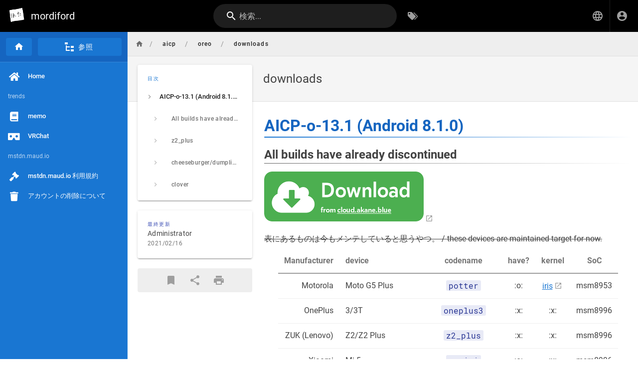

--- FILE ---
content_type: text/html; charset=utf-8
request_url: https://wiki.maud.io/ja/aicp/oreo/downloads
body_size: 4124
content:
<!DOCTYPE html><html lang="ja"><head><meta http-equiv="X-UA-Compatible" content="IE=edge"><meta charset="UTF-8"><meta name="viewport" content="user-scalable=yes, width=device-width, initial-scale=1, maximum-scale=5"><meta name="theme-color" content="#1976d2"><meta name="msapplication-TileColor" content="#1976d2"><meta name="msapplication-TileImage" content="/_assets/favicons/mstile-150x150.png"><title>downloads | mordiford</title><meta name="description" content=""><meta property="og:title" content="downloads"><meta property="og:type" content="website"><meta property="og:description" content=""><meta property="og:image"><meta property="og:url" content="https://wiki.maud.io/ja/aicp/oreo/downloads"><meta property="og:site_name" content="mordiford"><link rel="apple-touch-icon" sizes="180x180" href="/_assets/favicons/apple-touch-icon.png"><link rel="icon" type="image/png" sizes="192x192" href="/_assets/favicons/android-chrome-192x192.png"><link rel="icon" type="image/png" sizes="32x32" href="/_assets/favicons/favicon-32x32.png"><link rel="icon" type="image/png" sizes="16x16" href="/_assets/favicons/favicon-16x16.png"><link rel="mask-icon" href="/_assets/favicons/safari-pinned-tab.svg" color="#1976d2"><link rel="manifest" href="/_assets/manifest.json"><script>var siteConfig = {"title":"mordiford","theme":"default","darkMode":false,"lang":"ja","rtl":false,"company":"lindwurm","contentLicense":"alr","logoUrl":"https://maud.io/apple-touch-icon.png"}
var siteLangs = [{"code":"en","name":"English"},{"code":"ja","name":"日本語 (にほんご)"}]
</script><link type="text/css" rel="stylesheet" href="https://use.fontawesome.com/releases/v5.10.0/css/all.css"><link type="text/css" rel="stylesheet" href="/_assets/css/app.49e9e4632cf937096935.css"><script type="text/javascript" src="/_assets/js/runtime.js?1632539026"></script><script type="text/javascript" src="/_assets/js/app.js?1632539026"></script><!-- Matomo -->
<script type="text/javascript">
  var _paq = window._paq = window._paq || [];
  /* tracker methods like "setCustomDimension" should be called before "trackPageView" */
  _paq.push(['trackPageView']);
  _paq.push(['enableLinkTracking']);
  (function() {
    var u="https://matomo.ngs.maud.io/";
    _paq.push(['setTrackerUrl', u+'matomo.php']);
    _paq.push(['setSiteId', '1']);
    var d=document, g=d.createElement('script'), s=d.getElementsByTagName('script')[0];
    g.type='text/javascript'; g.async=true; g.src=u+'matomo.js'; s.parentNode.insertBefore(g,s);
  })();
</script>
<noscript><p><img src="https://matomo.ngs.maud.io/matomo.php?idsite=1&amp;rec=1" style="border:0;" alt="" /></p></noscript>
<!-- End Matomo Code -->
<meta name="fediverse:creator" content="@hota@mstdn.maud.io" /></head><body><div id="root"><page locale="ja" path="aicp/oreo/downloads" title="downloads" description="" :tags="[]" created-at="2021-01-18T09:01:08.724Z" updated-at="2021-02-16T17:37:26.852Z" author-name="Administrator" :author-id="1" editor="markdown" :is-published="true" toc="[base64]" :page-id="8" sidebar="[base64]/[base64]" nav-mode="MIXED" effective-permissions="[base64]"><template slot="contents"><div><h1 class="toc-header" id="aicp-o-131-android-810"><a href="#aicp-o-131-android-810" class="toc-anchor">¶</a> AICP-o-13.1 (Android 8.1.0)</h1><div>
</div><h2 class="toc-header" id="all-builds-have-already-discontinued"><a href="#all-builds-have-already-discontinued" class="toc-anchor">¶</a> All builds have already discontinued</h2><div>
</div><p><a class="is-external-link" href="https://outdated.maud.io"><img alt="" src="https://lindwurm.neocities.org/img/download_mini.png"></a></p><div>
</div><p><s>表にあるものは今もメンテしていると思うやつ。 / these devices are maintained target for now.</s></p><div>
</div><table>
<thead>
<tr>
<th style="text-align:right">Manufacturer</th>
<th style="text-align:left">device</th>
<th style="text-align:center">codename</th>
<th style="text-align:center">have?</th>
<th style="text-align:center">kernel</th>
<th style="text-align:center">SoC</th>
</tr>
</thead>
<tbody>
<tr>
<td style="text-align:right">Motorola</td>
<td style="text-align:left">Moto G5 Plus</td>
<td style="text-align:center"><code>potter</code></td>
<td style="text-align:center">:o:</td>
<td style="text-align:center"><a class="is-external-link" href="https://github.com/mordiford/iris-g5p-kernel">iris</a></td>
<td style="text-align:center">msm8953</td>
</tr>
<tr>
<td style="text-align:right">OnePlus</td>
<td style="text-align:left">3/3T</td>
<td style="text-align:center"><code>oneplus3</code></td>
<td style="text-align:center">:x:</td>
<td style="text-align:center">:x:</td>
<td style="text-align:center">msm8996</td>
</tr>
<tr>
<td style="text-align:right">ZUK (Lenovo)</td>
<td style="text-align:left">Z2/Z2 Plus</td>
<td style="text-align:center"><code>z2_plus</code></td>
<td style="text-align:center">:x:</td>
<td style="text-align:center">:x:</td>
<td style="text-align:center">msm8996</td>
</tr>
<tr>
<td style="text-align:right">Xiaomi</td>
<td style="text-align:left">Mi 5</td>
<td style="text-align:center"><code>gemini</code></td>
<td style="text-align:center">:o:</td>
<td style="text-align:center">:x:</td>
<td style="text-align:center">msm8996</td>
</tr>
<tr>
<td style="text-align:right">Samsung</td>
<td style="text-align:left">Galaxy Tab S2 8.0 (2016) Wi-Fi</td>
<td style="text-align:center"><code>gts28vewifi</code></td>
<td style="text-align:center">:x:</td>
<td style="text-align:center">:x:</td>
<td style="text-align:center">msm8976</td>
</tr>
<tr>
<td style="text-align:right">Google (LGE)</td>
<td style="text-align:left">Nexus 5</td>
<td style="text-align:center"><code>hammerhead</code></td>
<td style="text-align:center">:x:</td>
<td style="text-align:center">:x:</td>
<td style="text-align:center">msm8974</td>
</tr>
<tr>
<td style="text-align:right">OnePlus</td>
<td style="text-align:left">5</td>
<td style="text-align:center"><code>cheeseburger</code></td>
<td style="text-align:center">:x:</td>
<td style="text-align:center"><a class="is-external-link" href="https://github.com/mordiford/sora-op5-kernel">sora</a></td>
<td style="text-align:center">msm8998</td>
</tr>
<tr>
<td style="text-align:right">OnePlus</td>
<td style="text-align:left">5T</td>
<td style="text-align:center"><code>dumpling</code></td>
<td style="text-align:center">:x:</td>
<td style="text-align:center"><a class="is-external-link" href="https://github.com/mordiford/sora-op5-kernel">sora</a></td>
<td style="text-align:center">msm8998</td>
</tr>
<tr>
<td style="text-align:right">Xiaomi</td>
<td style="text-align:left">Mi 5s</td>
<td style="text-align:center"><code>capricorn</code></td>
<td style="text-align:center">:x:</td>
<td style="text-align:center">:x:</td>
<td style="text-align:center">msm8996</td>
</tr>
<tr>
<td style="text-align:right">LeEco</td>
<td style="text-align:left">Le Max 2</td>
<td style="text-align:center"><code>x2</code></td>
<td style="text-align:center">:x:</td>
<td style="text-align:center">:x:</td>
<td style="text-align:center">msm8996</td>
</tr>
<tr>
<td style="text-align:right">Nubia</td>
<td style="text-align:left">Z9 Max</td>
<td style="text-align:center"><code>nx512j</code></td>
<td style="text-align:center">:x:</td>
<td style="text-align:center">:x:</td>
<td style="text-align:center">msm8939</td>
</tr>
<tr>
<td style="text-align:right">ZTE</td>
<td style="text-align:left">Axon 7</td>
<td style="text-align:center"><code>axon7</code></td>
<td style="text-align:center">:x:</td>
<td style="text-align:center">:x:</td>
<td style="text-align:center">msm8996</td>
</tr>
<tr>
<td style="text-align:right">Xiaomi</td>
<td style="text-align:left">Mi Pad 4/4 Plus</td>
<td style="text-align:center"><code>clover</code></td>
<td style="text-align:center">:o:</td>
<td style="text-align:center">:x:</td>
<td style="text-align:center">sdm660</td>
</tr>
</tbody>
</table><div>
</div><h2 class="toc-header" id="z2_plus"><a href="#z2_plus" class="toc-anchor">¶</a> <code>z2_plus</code></h2><div>
</div><ul>
<li>6/14以降はTreble版になるので対応した新しいTWRPとFactory2Vendorが必要です。</li>
<li>下記リンク先の "Instructions" を参照の上、ダウンロードしてください。</li>
<li><a class="is-external-link" href="https://forum.xda-developers.com/lenovo-zuk-z2/development/rom-lineageos-15-1-lenovo-zuk-z2-plus-t3799778">https://forum.xda-developers.com/lenovo-zuk-z2/development/rom-lineageos-15-1-lenovo-zuk-z2-plus-t3799778</a></li>
</ul><div>
</div><h2 class="toc-header" id="cheeseburgerdumpling"><a href="#cheeseburgerdumpling" class="toc-anchor">¶</a> <code>cheeseburger</code>/<code>dumpling</code></h2><div>
</div><ul>
<li>5/31～6/27の版ではAICPのメンテナがdevice側にGoogle由来の <code>apns-full-conf.xml</code> を同梱していたため、LineageOS側で追加された多くのAPNが反映されていませんでした。</li>
<li>6/28以降のAICP-mordifordでは修正されており（本家は未修正）、APN一覧から初期設定に戻すことでそれらを表示することができます。
<ul>
<li>初期化なのでもちろんリスト外のAPNを手動で追加していた際は消えることに注意してください。</li>
</ul>
</li>
<li>8/23以降の版はTreble対応しています。TWRP 3.2.3以降とOOS 5.1.5のFWが必要です。</li>
</ul><div>
</div><h2 class="toc-header" id="clover"><a href="#clover" class="toc-anchor">¶</a> <code>clover</code></h2><div>
</div><h3 class="toc-header" id="ja"><a href="#ja" class="toc-anchor">¶</a> ja</h3><div>
</div><ul>
<li>8インチ版の Mi Pad 4 で動作を確認していますが、LTE版や10インチの Mi Pad 4 Plus もたぶん動くと思います。</li>
<li>公式のkernelソースをベースにしたものでビルドされています</li>
<li>MoKeeのメンテナのそれベースです</li>
</ul><div>
</div><h3 class="toc-header" id="en"><a href="#en" class="toc-anchor">¶</a> en</h3><div>
</div><ul>
<li>test on my Mi Pad 4 (3GB/32GB, wifi, 8inch)(with official Smart cover, it works). other version (4GB RAM | LTE | 10inch) may work, reports are welcome.</li>
<li>based on MoKee's maintainer ver, thanks GuaiYiHu</li>
</ul><div>
</div></div></template><template slot="comments"><div><comments></comments></div></template></page></div></body></html>